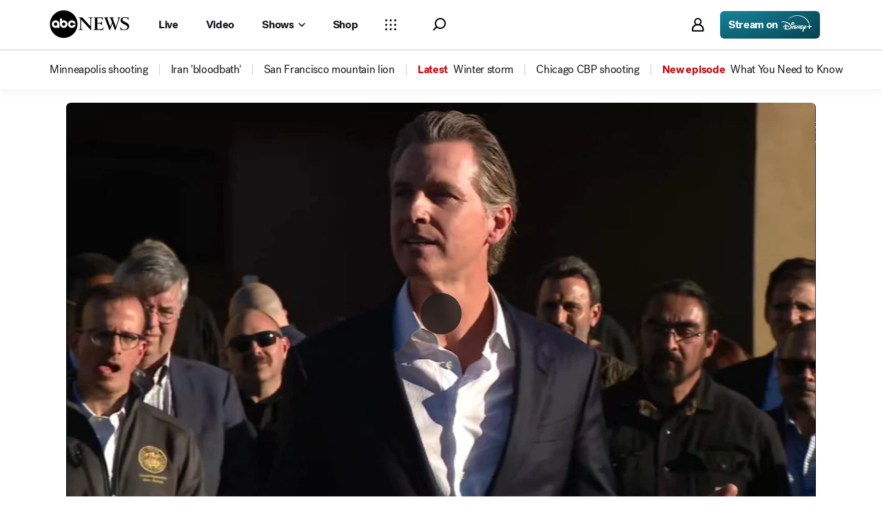

--- FILE ---
content_type: application/javascript
request_url: https://assets-cdn.abcnews.com/abcnews/3c1f91256c94-release-01-20-2026.4/client/abcnews/1647-18d9b481.js
body_size: 21445
content:
(self.webpackChunkabcnews=self.webpackChunkabcnews||[]).push([[1647],{6635:function(e,a,t){var s=t(85893);let i=t(67294),l=t(45697),n=t(35161),r=t(50239),o=r.emptyAry,c=r.emptyObj,d=t(28535),p=t(35327),{usePopover:_}=t(95507),h=t(75125),m=t(11593),u=t(61441),g=u.electionsClickEvent,x=t(7770).getAnalyticsRaceDetails,T=u.STANDARD_LINK_ATTRS,v=t(55118)(h,T),y=t(75182),N=t(74195),j=m.DEFAULT_YEAR;function R(e){let{race:a,year:t,source:l}=e;const[n,r]=i.useState(),[o,d]=i.useState(!1),{Popover:p,popoverProps:h}=_({placement:"bottom-start",referenceEl:n,open:o,onOpenChange:d,showCloseButton:!1,offsetOpts:8,transitionOpts:{duration:250}}),{getReferenceProps:m}=h;let u=a.hasIncumbent,T=a.chamber,j=(a.state||c).abbreviation,R=x(null,j,null,T),f=g("KeyRacesTooltipClick",t,"KR","Tooltip",l,R);return s.jsxs(s.Fragment,{children:[s.jsx(v,{className:"ResultsTableInfo__Button",forwardedRef:r,ariaLabel:"Click for information about key races.",ariaHaspopup:!0,...m(),...f,children:s.jsx(y,{icon:N,ariaLabel:"Info",alt:"Info",className:"ResultsTableInfo__Icon"})}),s.jsx(p,{className:"ResultsTableInfo__PopoverWrapper",...h,children:s.jsx("div",{className:"ResultsTableInfo__Popover",children:s.jsx("div",{className:"ResultsTableInfo__PopoverText",children:u&&s.jsx("span",{"aria-label":"* denotes an Incumbent",children:"*Incumbent"})})})})]})}function f(e){let a=e||c,t=a.topics||o,i=a.keyRaces||c,l=a.dist,r=a.year||j,_=a.columns||o,h=i.lastUpdated,m=i.races||o,u=a.compact,g=a.windowWidth,x=a.type,T=a.source,v=g<375||g>=1024&&g<1240,y=a.header||"Key Races",N=a.btnUrl||"",f=n(m,(function(e){let a=e||{},t=a.chamber,i=a.titleLink,l=(a.state||c).id,n=(a.district||c).code,o=a.subheading||"",p=[l,n].join("-");return s.jsxs("div",{className:"KeyRaces__Race",children:[s.jsx(R,{race:a,year:r,source:T}),s.jsx(d,{columns:_,compact:u,localityData:a,showLastUpdated:!0,showTitle:!0,titleLink:i,windowWidth:g,takeover:!0,type:x,btnUrl:N,pageSubType:"keyraces",initialExpanded:!1,useScrollbar:!1,subheading:o,showChevron:!0,hideIncumbent:!0,year:r,source:T,hideHeadshots:v})]},`state-${t}-${p}`)}));return s.jsxs("div",{className:"KeyRaces",children:[s.jsx(p,{lastUpdated:h,title:y,topics:t,dist:l,year:r}),s.jsx("div",{className:"KeyRaces__AllRaces",children:f})]})}t(35577),f.propTypes={compact:l.bool,header:l.string,keyRaces:l.object.isRequired,windowWidth:l.number},e.exports=f},29187:function(e,a,t){e.exports=t(6635)},54221:function(e,a,t){var s=t(85893);const i=t(67294),l=i.useState,n=i.useEffect,r=i.useRef,o=t(93967),c=t(35161),d=t(27361),p=t(50239),_=t(84967),h=p.emptyObj,m=p.emptyAry,u=p.strlc,g=t(69162),x=t(11815),T=t(51828),v=t(61441),y=t(13991),N=t(55118)(y,v.STANDARD_LINK_ATTRS),j=v.electionsClickEvent,R=t(11593).chambers,f=e=>{let{str:a="",type:t,idx:i,isSolo:l,widgetChamber:n}=e,r=t===R.HOUSE,c=t===R.SENATE,d=r&&0===i,p=c&&0===i,_=l||!1,h=o("RacesToWatch__DrawerItem--race",`RacesToWatch__DrawerItem--${t}Race`),m=d?`Dist. ${a}`:a,u=_?"":`Seat ${a}`,g=_?"Senate":p?`Senate Seats ${a}`:a,x=n===R.SENATE?u:g,T=`${d?"District":p?"Senate Seat":""} ${a}`;return s.jsxs("div",{className:h,"aria-label":T,children:[r&&m,c&&x,!r&&!c&&a,s.jsx("span",{children:", "})]})},b=e=>{let a=e.state||h,t=e.chamber||"all",i=e.stateName||"",o=e.electionsConfig||h,p=e.windowWidth||"",g=e.isVisible||!1,x=a.house||m,T=a.senate||m,v=a.races||m,y=d(a,"state.abbreviation")||"",b=c(x,((e,a)=>s.jsx(f,{widgetChamber:t,type:R.HOUSE,str:e,idx:a},`hRace-${a}`)))||m,w=1===T.length,S=[...b,...c(T,((e,a)=>s.jsx(f,{widgetChamber:t,type:R.SENATE,str:e,idx:a,isSolo:w},`sRace-${a}`)))||m,...c(v,((e,a)=>{let i=e.type,l=e.type;return i===R.ELECTORAL&&(l="President"),t!==R.GOVERNOR&&t!==R.ELECTORAL&&t!==R.SENATE||(l=""),s.jsx(f,{widgetChamber:t,type:i,str:l},`${e.type}Race-${a}`)}))||m],E=`${((o.stateResults||h)[u(y)]||h).link}#${u("electoral"===t?"presidential":t)}`,P=e.source,C=e.year,L=j("RacesToWatch_DrawerClick",C,"RP_To",y,P,`:::${t}`),W=`View ${i} Race Results`;const A=r(),[D,I]=l(0);return n((()=>{let e=A.current,a=_.qsa(".RacesToWatch__DrawerItem--race",!1,e),t=0;c(a,(e=>{e.offsetTop>0?(e.classList.add("RacesToWatch__DrawerItem--hiddenRace"),e.classList.remove("RacesToWatch__DrawerItem--shownRace"),t++):(e.classList.add("RacesToWatch__DrawerItem--shownRace"),e.classList.remove("RacesToWatch__DrawerItem--hiddenRace"))})),I(t)}),[v.length,p,g]),s.jsxs(N,{"aria-label":W,"aria-hidden":!g,className:"RacesToWatch__DrawerItem",href:E,...L,target:"_blank",tabIndex:g?0:-1,children:[s.jsx("div",{className:"RacesToWatch__DrawerItem--statename",children:i}),s.jsxs("div",{className:"RacesToWatch__DrawerItem--races",ref:A,children:[S,D>0&&s.jsxs("div",{className:"RacesToWatch__DrawerItem--overflow",children:["+",D," more"]})]})]})};e.exports=e=>{const[a,t]=l(!1),[i,n]=l(!1);let d=e||h,p=d.pendingRaces||m,_=d.windowWidth||0,u=d.chamber||"all",v=d.electionsConfig||h,y=p.raceCount||0,N=1==y?"race":"races",j=p.pendingStates||m,R=c(j,((e,t)=>{if(e)return s.jsx(b,{chamber:u,state:p.pendingRaces[e],stateName:e,windowWidth:_,isVisible:a,electionsConfig:v},`${e}Races-${t}`)})),f=o("RacesToWatch__Drawer",{"RacesToWatch__Drawer--open":a,"RacesToWatch__Drawer--closed":!a,"RacesToWatch__Drawer--transitioning":i}),w=o("RacesToWatch__Dropdown",`RacesToWatch__Dropdown--${u}`);const S=r();return 0===y?null:s.jsxs("button",{className:f,onClick:()=>{n(!0),t(!a)},onTransitionEnd:()=>n(!1),"aria-label":"Toggle races not yet projected dropdown","aria-expanded":a,onBlur:e=>{let s=e.currentTarget,i=e.relatedTarget;s.contains(i)||(n(a),t(!1))},ref:S,children:[s.jsx(g,{icon:x}),s.jsxs("div",{className:"RacesToWatch__Text",children:[y," ",N," not yet projected"]}),s.jsx("div",{className:"RacesToWatch__Drawer--caret",children:s.jsx(g,{icon:T})}),s.jsx("div",{className:w,children:R})]})}},93083:function(e,a,t){var s=t(85893);t(67294);let i=t(93967),l=t(69572),n=t(28392),r=t(50239),o=r.emptyAry,c=r.emptyObj,d=r.noop,p=t(35327),_=t(54221),h=t(999),m=t(11593).STATE_ICONS,u=t(73529),g=t(61385),x=t(88050);function T(e){let a,t=e||c,n=t.getRef||d,r=t.electionsConfig||c,T=r.racesToWatch||c,v=t.racesToWatch||c,y=t.dist||null,N=t.year,j=T.headerLink,R=t.windowWidth,f=t.button||null,b=v.races||o,w=v.shortDisplayText,S=t.chamber||v.chamber,E=t.topics||o,P=v.lastUpdated,C=T.showPending,L=v.pending,W=C&&L,A=t.isWebview||!1,D=t.source,I="uew"===D,O=i("RacesToWatch__Content",{"RacesToWatch__Content--noBorder":W,"RacesToWatch__Content--webview":A}),U=[];"NationalMap"===D&&(j="");for(let e=0;e<b.length;e++){let a=b[e]||c,i=a.key||e,l=e+1,n=a.displayPollClosed;!n||I?n&&I||U.push(s.jsx(g,{paramChamber:S,electionsConfig:r,idx:l,race:a,year:N,getTrackingProps:t.getTrackingProps,windowWidth:R,source:D},i)):U.push(s.jsx(x,{race:a},i))}return!I&&W&&(a=s.jsx(_,{pendingRaces:L,windowWidth:R,chamber:S,getTrackingProps:t.getTrackingProps,electionsConfig:r,source:D,year:N})),0===b.length?s.jsxs("div",{className:"RacesToWatch",children:[!I&&s.jsx(p,{title:w,lastUpdated:P,topics:E,dist:y,showLastUpdated:!0,link:j,linkIcon:u.arrowRight,year:N}),s.jsx("div",{className:"RacesToWatch--noContentWrapper",children:s.jsxs("div",{className:"RacesToWatch--noContent",children:["Awaiting Projections ",s.jsx("div",{className:"dot",children:"."}),s.jsx("div",{className:"dot",children:"."}),s.jsx("div",{className:"dot",children:"."})]})})]}):(I&&(U=l(U,2)),s.jsxs("div",{className:"RacesToWatch",children:[!I&&s.jsx(p,{title:w,lastUpdated:P,topics:E,dist:y,showLastUpdated:!0,link:j,linkIcon:u.arrowRight,year:N}),a,s.jsx("ul",{className:O,ref:n,children:U}),s.jsx("div",{className:"RacesToWatch__ButtonWrapper",children:f}),s.jsx(h,{delayedStart:"off",svgURL:[m]})]}))}t(63899),e.exports={_RacesToWatch:T,RacesToWatch:n(T)}},83980:function(e,a,t){e.exports=t(93083)},61385:function(e,a,t){var s=t(85893);t(67294);let i=t(93967),l=t(50239),n=l.strlc,r=t(11593),o=t(61441),c=r.DEMOCRATS,d=r.REPUBLICANS,p=r.SEVERITY,_=t(68554),h=t(84482),m=t(13991),u=t(55118)(m,o.STANDARD_LINK_ATTRS),g=t(67970),x=o.electionsClickEvent,T=l.emptyObj,v=l.emptyAry;function y(e){let a=e.candidate||T,t=e.windowWidth||0,l=a.displayName||"",n=t<=375?a.shortDisplayName:a.displayName||"",r=a.party===c?"D":a.party===d?"R":"O",o=i("RacesToWatch__PartyDenomination",{"RacesToWatch__PartyDenomination--democrats":a.party===c,"RacesToWatch__PartyDenomination--republicans":a.party===d,"RacesToWatch__PartyDenomination--others":a.party!==c&&a.party!==d});return s.jsxs("div",{className:"RacesToWatch__Candidate",children:[s.jsx("div",{className:"RacesToWatch__RaceText",children:s.jsx("div",{className:"RaceData__Candidate RaceData__Candidate--left","aria-label":l,children:n})}),"•",s.jsx("div",{className:o,"aria-label":a.party,children:r})]})}e.exports=function(e){let a,t=e||T,l=t.electionsConfig||T,r=t.race||T,o=t.windowWidth,m=t.year,N=t.source,j=r.chamber,R=r.lastUpdated||T,f=r.severity,b=f===p.RUNOFF,w=r.state||T,S=r.stateDisplayText,E=r.stateDescriptor||"",P=r.winningParty,C=r.key,L=t.idx,W=w.abbreviation,A=w.displayName||W||"",D=r.candidates||v,I=D.find((e=>e.winner))||T,O=`${((l.stateResults||T)[n(W)]||T).link}#${n("electoral"===j?"presidential":j)}`,U=x("RacesToWatch_RaceClick",m,"RP_To",W,N,`:::${j}`),k=i("RacesToWatch__Race",{"RacesToWatch__Race--win":f===p.WIN,"RacesToWatch__Race--gain":f===p.GAIN,"RacesToWatch__Race--lead":f===p.LEAD,"RacesToWatch__Race--republicans":P===d,"RacesToWatch__Race--democrats":P===c,"RacesToWatch__Race--others":P!==d&&P!==c,"RacesToWatch__Race--runoff":b}),M=E.replace("Dist.","District")||"",$=`View ${A} State Results`,B=[s.jsx(y,{windowWidth:o,candidate:I})],F=b?s.jsx(g,{}):"Projected Winner",V=`${C}_Info_${L}`;return b&&(B=[],D.map((e=>{e.runoff&&B.push(s.jsx(y,{windowWidth:o,candidate:e}))}))),W&&(a=s.jsx(h,{alt:A,"aria-label":A,className:"RacesToWatch__Icon",viewBox:"4 0 30 30",icon:`state-${W}`})),s.jsx("li",{children:s.jsx(u,{"aria-label":$,href:O,...U,target:"_blank","aria-describedby":V,children:s.jsxs("div",{id:V,className:k,children:[s.jsxs("div",{className:"RacesToWatch__Left",children:[b&&s.jsx(g,{}),s.jsx("div",{className:"RacesToWatch__IconWrapper",children:a}),s.jsxs("div",{className:"RacesToWatch__RaceDetails",children:[s.jsx("div",{className:"RacesToWatch__RaceDetails--statename","aria-label":A,children:S}),s.jsx("div",{className:"RacesToWatch__RaceDetails--descriptor","aria-label":M,children:E})]})]}),s.jsx("div",{className:"RacesToWatch__Divider"}),s.jsxs("div",{className:"RacesToWatch__Right",children:[s.jsx("div",{className:"RacesToWatch__Type",children:F}),s.jsx("div",{className:"RacesToWatch__RaceData",children:B}),s.jsx("div",{className:"RacesToWatch__TimeLink",children:s.jsx(_,{baseClass:"RacesToWatch__Time",className:"RacesToWatch__Time",dateTime:R})})]})]})})})}},88050:function(e,a,t){var s=t(85893);t(67294);let i=t(50239).emptyObj,l=t(68554),n=t(75182),r=t(84552);e.exports=function(e){let a=(e||i).race||i,t=a.displayText,o=a.displayValue,c=a.lastUpdated||i;return s.jsxs("li",{className:"RacesToWatch__Race RacesToWatch__Race--pollClosed",children:[s.jsxs("div",{className:"RacesToWatch__Left",children:[s.jsx("div",{className:"RacesToWatch__IconWrapper RacesToWatch__IconWrapper--check",children:s.jsx(n,{className:"RacesToWatch__Icon RacesToWatch__Icon--check",icon:r,"aria-hidden":!0})}),s.jsx("span",{className:"RacesToWatch__CloseTime",children:o})]}),s.jsx("div",{className:"RacesToWatch__Divider"}),s.jsxs("div",{className:"RacesToWatch__Right",children:[s.jsx("div",{className:"RacesToWatch__Type",children:"Polls Closed"}),s.jsx("span",{className:"RacesToWatch__RaceData",children:s.jsx("span",{className:"RacesToWatch__RaceText",children:t})}),s.jsx("div",{className:"RacesToWatch__TimeLink",children:s.jsx(l,{baseClass:"RacesToWatch__Time",className:"RacesToWatch__Time",dateTime:c})})]})]})}},88343:function(e,a,t){var s=t(85893),i=(t(67294),t(50239)),l=t(93967),n=t(35161),r=t(43574),o=t(13991),c=t(55118),d=t(80067).TAG_ATTRIBUTES,p=c(o,[d.CTA_TAG,d.TRACK_TAG]),_=c(r,[d.CTA_TAG,d.TRACK_TAG]),h=t(22674).getGenericLinkTracking,m=i.emptyObj;e.exports=function(e){let a=e||m,t=a.options||m,i=a.activeOption,r=n(t,(function(e,a){let t=l("ResultsNavigation__MobileDropdownItem",{"ResultsNavigation__MobileDropdownItem--active":e===i}),n=e.dataAttr,r=e.title||"",o=e.url,c=!o&&e.onClick,d=h(r)||m,u=o?p:_;return s.jsx("li",{className:t,children:s.jsx(u,{className:"MobileDropdownItem__Button","data-option":n,href:o,onClick:c,...d,children:r})},`resultsnav_${a}`)}));return s.jsx("ul",{className:"ResultsNavigation__MobileDropdown",children:r})}},45937:function(e,a,t){var s,i=t(85893),l=(t(67294),t(3896)),n=t(93967),r=t(50239),o=t(35161),c=t(30998),d=t(63105),p=t(13991),_=t(88343),h=t(64521),m=t(86921),u=t(43574),g=t(11593).DEFAULT_YEAR,x=t(55118),T=t(80067).TAG_ATTRIBUTES,v=x(p,[T.CTA_TAG,T.TRACK_TAG]),y=t(22674).getGenericLinkTracking,N=t(79903).buildUrl,j=r.cstr,R=r.emptyObj,f=r.emptyAry,b=r.first,w=r.last,S=r.TRUE,E=r.FALSE,P=w((new(t(23249))).MOBILE),C="Toggle Election Results Dropdown";t(95004),s=l({displayName:"ResultsNavigation",render:function(){let e,a,t,s,l,r,p=this,x=p&&p.props||R,T=p&&p.state||R,w=T.expanded||E,L=T.statesExpanded||E,W=p.openSelector,A=p.clickMobileDropdown,D=x.options||f,I=D,O=x.activeOption||b(D),U=x.windowWidth<=P,k=x.year||g,M=x.queryString,$=x.electionsConfig||R,B=$.showStatesDropdown,F=$.stateResults||R,V=$.hidePresidentialTab||E,G=x.isWidget||E,H=n("ResultsNavigation",x.className);if(V){let e;e=d(D,(function(e){return"President"!==e.title})),I=e}return e=c(I,(function(e){return e.chamber===O})),a=I[e]||R,t=L?"States":a.title||"",l=o(I,(function(e){var a=e.title,t=e.chamber,s={title:a};return t&&(s.url=G===S?`?${M}&chamber=${t}`:N("nationalMap",{":chamber":t,":year":k},M)),s})),U?(B&&l.push({onClick:p.clickMobileStateTab,title:"States"}),r=i.jsx("div",{className:"ResultsNavigation__MobileTabs",children:i.jsx("div",{className:"ResultsNavigation__IconWrapper",children:i.jsxs(u,{className:"ResultsNavigation__Button ResultsNavigation__Button--mobilePicker",onClick:W,title:C,"aria-label":C,"aria-expanded":w,"aria-haspopup":S,unStyled:!0,children:[i.jsx(m,{icon:"caret__down",className:"ResultsNavigation__ActiveIcon","aria-hidden":S}),i.jsx("span",{className:"ResultsNavigation__ActiveLabel",children:t})]})})}),w&&(s=i.jsx(_,{options:l,activeOption:O,onClick:A}))):r=i.jsxs("div",{className:"ResultsNavigation__Tabs",children:[i.jsx("ul",{className:"ResultsNavigation__AllTabs",children:o(l,(function(a,t){let s=a||R,l=n("ResultsNavigation__Tab",{"ResultsNavigation__Tab--active":t===e}),r=t===e,o=y(s.title)||R;return i.jsx("li",{className:l,children:i.jsx(v,{role:"tab","aria-selected":j(r),href:s.url,...o,children:s.title})},s.title)}))}),B&&i.jsx(h,{isOpen:L,states:F,usePanel:S,togglePanel:p.toggleStatesDropdown,year:k})]}),i.jsxs("div",{className:H,children:[i.jsx("div",{className:"ResultsNavigation__Wrapper",children:r}),s,U&&L&&i.jsx(h,{states:F,usePanel:E,year:k})]})},getInitialState:function(){return{expanded:E,isMounted:E,statesExpanded:E}},componentDidMount:function(){this.setState({isMounted:!0})},openSelector:function(){var e=this&&this.state||R,a=e.statesExpanded?E:!e.expanded||E;this.setState({expanded:a,statesExpanded:E})},clickMobileStateTab:function(e){this.setState({expanded:E,statesExpanded:S})},toggleStatesDropdown:function(e){(this.state||R).statesExpanded!==e&&this.setState({statesExpanded:e})}}),e.exports={ResultNavigation:s,_ResultNavigation:s}},64521:function(e,a,t){var s=t(85893);let i=t(67294),l=t(93967),n=t(3896),r=t(41609),o=t(35161),c=t(75472),d=t(95913),p=d.Accordion,_=d.Panel,h=t(43574),m=t(86921),u=t(999),g=t(13991),x=t(80067).TAG_ATTRIBUTES,T=t(55118),v=T(g,[x.CTA_TAG,x.TRACK_TAG]),y=T(h,[x.CTA_TAG,x.TRACK_TAG]),N=t(22674).getGenericLinkTracking,j=t(50239),R=j.emptyObj,f=j.noop,b=j.struc,w=t(84967),S=t(11593),E=S.STATE_ICONS,P=S.DEFAULT_YEAR,C=S.getConfigParams,L=S.configKeys.general,W=t(32613);function A(e){let a=e||R,t=a.abbrev,i=a.displayName,l=a.link,n=N(i,!0)||R;return s.jsx("li",{className:"StatesDropdown__State",children:s.jsxs(v,{to:l,role:"menuitem",target:"_top",...n,children:[s.jsx(m,{"aria-hidden":!0,className:"StatesDropdown__StateIcon",icon:`state-${b(t)}`}),i]})},`state_${t}`)}e.exports=n({displayName:"StatesDropdown",render:function(){let e,a,t=this,n=t.props||R,r=n.className,d=n.isOpen||!1,h=n.usePanel,m=(t.state||R).states||R,g=s.jsx(u,{svgURL:E});return m=c(m,"displayName","asc"),a=s.jsx("div",{className:"StatesDropdown__States",children:s.jsx("ul",{className:"StatesDropdown__StateContent",role:"menu",children:o(m,A)})}),h?(e=i.Children.toArray(s.jsx(_,{header:t.columnHeader,defaultOpen:d,children:a},0)),s.jsxs(i.Fragment,{children:[s.jsx(p,{className:l("StatesDropdown",r),children:e}),g]})):s.jsxs(i.Fragment,{children:[a,g]})},fetchStates:function(){let e,a,t=this,s=t.state||R,i=(t.props||R).year||P,l=s.states||R,n=(w.loc().params||R)._apiEnv||"prod";if(r(l))return e=C(L,n,i),a=e.id,W.distroconfig.getData("configuration",{id:a,platform:"web",brand:"abcn"},{apiEnv:n}).then((function(e){let a,s,i,l,n,r,o=e&&e.status;if(o>400)return l=e&&e.url,s=e&&e.config,i=`HTTP request failed with status code ${o}: ${l}`,a=new Error(i),a.url=l,a.config=s,a.status=o,a.httpError=!0,Promise.reject(a);n=e.data||R,r=n.stateResults,r&&t.setState({states:r})}))},columnHeader:function(e){let a=(this.props||R).togglePanel||f,t=N("States")||R,i=e?"caret__02_up":"caret__02_down";return a(e),s.jsxs(y,{...t,className:"StatesDropdown__Header","aria-expanded":e,"aria-haspopup":!0,unStyled:!0,children:[s.jsx("span",{className:"StatesDropdown__HeaderText",children:"States"}),s.jsx("span",{className:"StatesDropdown__HeaderIcon",children:s.jsx(m,{"aria-hidden":!0,icon:i})})]})},componentDidMount:function(){this.fetchStates()},getInitialState:function(){return{states:(this.props||R).states||R}}})},1888:function(e,a,t){e.exports=t(45937).ResultNavigation},84023:function(e,a,t){var s=t(85893);const i=t(11754),l=t(86919),n=t(50239),r=t(93967),o=t(7770).widgetTimestamp,c=n.emptyObj,d=n.cbool,p=t(27361),_=t(11593),h=_.TOPICS_PATH,m=_.chambers.ELECTORAL;e.exports=e=>{let a=e||c,t=a.chamber,n=(a.balanceOfPower||c).balanceOfPower||c,_=n.electionsConfig||c,u=d(_.excludeIndependentCount)||!1,g=p(a,"viewport.width"),x=p(n,h,[]),T=n[t]||c,v=T.candidates||c,y=T.winningParty||null,N=y&&T.header||"",j=T.lastUpdated||c,R=o(j.value),f=T.parties||c,b=T.needed||c,w=T.rawReporting,S=_.bopHideSeatsGainLoss||c,E=_.bopHideSeatsAvailable||c,P=d(S[t])||!1,C=d(E[t])||!1,L=w&&`Expected vote reporting: ${w}`||"",W=T.votes||c,A=T.type===m?"electoral votes":"seats",D=r("BalanceOfPowerContainer--last_item");return s.jsx("div",{className:"BalanceOfPower",children:s.jsx(i,{component:l,isUniversalWidget:!0,className:D,candidates:v,header:null,result:N,winningParty:y,addendum:L,parties:f,excludeIndependentCount:u,votes:W,needed:b,windowWidth:g,topics:x,type:t,showAutoUpdate:!1,widgetView:!0,lastUpdated:R,quantifier:A,showSeats:"electoral"!==t,hideGainLoss:P,hideSeatsAvailable:C,source:"uew",showReportingBelow:!0})})}},54725:function(e,a,t){e.exports=t(84023)},47230:function(e,a,t){var s=t(85893);const i=t(67294),l=i.useState,n=i.useEffect,r=t(93967),o=t(50582),c=t(7770),d=c.getHeadshotUrl,p=c.verifyLinkNeeded,_=t(99566),h=c.getStoryIdFromLink,m=t(13991),u=t(50239),g=u.emptyObj,x=u.emptyAry,T=t(11593).DEMOCRATS,v=t(69162),y=t(84552),N=t(61441),j=N.STANDARD_LINK_ATTRS,R=N.electionsClickEvent,f=t(55118)(m,j),b=["republicans","democrats"];t(93512);const w=e=>{let{candidate:a,party:t,link:i,year:l,pageSource:n}=e,c=a.id,m=a.displayName||"",u=a.lastName||"",g=a.delegates||0,x=a.isWinner||!1,T=p(i),N=d(c,"lg"),j=s.jsx(_,{party:t}),b=a.dropped||!1,w=r("CandidateRow",{"CandidateRow--dropped":b}),S=s.jsx(o,{className:"CalendarTable__headshot",src:N,size:"xs",useLazy:!1,fallback:j}),E=h(i),P=R("UPWDelegateNumClick",l,"UPW_To",`Article:${E}`,n,":::");return s.jsxs("li",{className:w,"aria-label":`${m} ${g} delegates`,children:[s.jsxs("div",{className:"CandidateRow__Left",children:[s.jsx("div",{className:"CandidateRow__HeadshotWrapper","aria-label":`headshot of ${m}`,children:S}),s.jsx("div",{className:"CandidateRow__Name","aria-label":m,children:u}),x&&s.jsx(v,{className:`CandidateRow__Icon CandidateRow__Icon--${t}`,icon:y})]}),s.jsx("div",{className:"CandidateRow__Right",children:T?s.jsx(f,{target:"_top",className:`CandidateRow__Delegates CandidateRow__Delegates--${t}`,to:i,...P,"aria-label":"View Full Delegate Tracker",children:s.jsx("div",{className:`CandidateRow__Delegates CandidateRow__Delegates--${t}`,"aria-label":`${g} delegates`,children:g})}):s.jsx("div",{className:`CandidateRow__Delegates CandidateRow__Delegates--${t}`,"aria-label":`${g} delegates`,children:g})})]})};e.exports=e=>{let a,t=e||g,i=t.partyOrder||b,o=t.headingURL,c=t.year,d=t.pageSource,p=[];const[_,h]=l([]);return n((()=>{let e=[];i.forEach((a=>{((t[a]||g).candidates||x).length>0&&e.push(a)})),h(e)}),[t,i]),a=r("UPWDelegateTracker",{"UPWDelegateTracker--single":1===_.length}),i.forEach((e=>{let a=t[e]||g,i=a.candidates||x,l=(a.delegatesToWin||"").toLocaleString()||"",n=`UPWDelegateTracker__Table UPWDelegateTracker__Table--${e}`,r=e===T?"Democrat":"Republican",h=s.jsx("h4",{className:"UPWDelegateTracker__Table--colLabel",children:r}),m=[];i.forEach((a=>{m.push(s.jsx(w,{candidate:a,party:e,link:o,year:c,pageSource:d},`${e}-${a.displayName}`))})),_.includes(e)&&p.push(s.jsxs("div",{className:n,children:[h,s.jsx("ol",{className:"UPWDelegateTracker__List",children:m}),s.jsxs("div",{className:"UPWDelegateTracker__DelegatesToWin",children:[s.jsx("span",{className:"visually-hidden",children:"Candidates need"})," ",l," ",s.jsx("span",{className:"visually-hidden",children:"delegates"})," to win"]})]},`UPWDelegateTracker--${e}`))})),s.jsx("div",{className:a,"aria-live":"polite",children:p})}},42296:function(e,a,t){e.exports=t(47230)},48989:function(e,a,t){var s=t(67294),i=t(85893);const l=t(67294),n=l.useState,r=l.useEffect,o=t(93967),c=t(50239),d=t(5902),p=c.emptyObj,_=c.emptyAry,h=t(69650),m=t(62014),u=t(5936),g=t(75182),x=t(94765),T=t(84552),v=t(74691);t(20483);const y=e=>{let a,{pollsClosed:t}=e;return a=t?i.jsxs(i.Fragment,{children:["Polls Closed ",i.jsx(g,{icon:T,ariaLabel:"",className:"ElectionsToday__Status--closed"})]}):i.jsxs(i.Fragment,{children:["Polls Open ",i.jsx(g,{icon:x,ariaLabel:"",className:"ElectionsToday__Status--open"})]}),i.jsx("div",{className:"ElectionsToday__Status",children:a})},N=e=>{let a=e||p,t=a.states||_,s=a.timestamp||"",l=a.setPollIsClosed||c.noop,n=a.slideIdx,o=a.lastUpdated,h=[];return r((()=>{((e,a,t)=>{new Date(e)<new Date(a)&&t((e=>{d.emit("UNIVERSAL_SOME_POLLS_CLOSED");const a=[...e];return a[n]=!0,a}))})(s,o,l)}),[o]),t.forEach((e=>h.push(i.jsx("li",{className:"ElectionsToday__State","aria-label":e.displayName,children:i.jsx("span",{"aria-hidden":"true",children:e.abbreviation})},`${s}-${e.displayName}`)))),i.jsx("ul",{className:"ElectionsToday__Body",children:h})};e.exports=e=>{let a,t,l=e||p,c=l.pollTimes||_,d=l.lastUpdatedTimestamp,g=[],x=[];const[T,j]=n(0),[R,f]=n(0),[b,w]=n([]);c.forEach(((e,a)=>{var t;g.push(i.jsx(m,{className:"ElectionsToday__CarouselSlide",removeTabIndex:!0,children:s.createElement(N,{...e,key:`StateList-${a}`,slideIdx:a,setPollIsClosed:w,lastUpdated:d})},`CarouselSlide-${a}`)),x.push((t=e.timestamp,Intl.DateTimeFormat("en-US",{hour:"numeric",minute:"2-digit",timeZoneName:"short"}).format(new Date(t)))),b.push(e.pollStatus)})),a=o("ElectionsToday__CarouselArrow ElectionsToday__CarouselArrow--left",{"ElectionsToday__CarouselArrow--hidden":0===T}),t=o("ElectionsToday__CarouselArrow ElectionsToday__CarouselArrow--right",{"ElectionsToday__CarouselArrow--hidden":T===g.length-1});const S=e=>{e=v(e,0,g.length-1),j(e)};return r((()=>{S(0)}),[]),r((()=>{f(R+1)}),[b]),i.jsxs(i.Fragment,{children:[i.jsx(y,{pollsClosed:b[T]},`pollStatus-${R}`),i.jsxs("div",{className:"ElectionsToday__Header",children:[i.jsx(u,{className:a,ariaLabel:"Previous Voting End time",direction:"left",onClick:()=>{S(T-1)},size:"s",disabled:0===T}),i.jsx("div",{className:"ElectionsToday__HeaderText",children:x[T]}),i.jsx(u,{className:t,ariaLabel:"Next Voting End time",direction:"right",onClick:()=>{S(T+1)},size:"s",disabled:T===g.length-1})]}),i.jsx(h,{className:"ElectionsToday__Carousel",slidesPerView:1,customStylesArrowLeft:{visibility:"hidden"},customStylesArrowRight:{visibility:"hidden"},gestures:!1,cursor:T,gutter:0,children:g})]})}},55117:function(e,a,t){e.exports=t(48989)},81776:function(e,a,t){var s=t(85893);const i=t(65054),l=t(50239).emptyObj;t(21162),e.exports=e=>{let a=e||l,t=a.basemap,n=a.year,r=a.interactiveMap||l;return s.jsx("div",{className:"InteractiveMap",children:s.jsx(i,{isUniversalWidget:!0,basemap:t,interactiveMapData:r,year:n})})}},5931:function(e,a,t){e.exports=t(81776)},44921:function(e,a,t){var s=t(85893);const i=t(67294).useEffect,l=t(48305),n=t(11593).MAP_VISIBLE_REDRAW,r=t(50239),o=t(5902),c=t(21800),d=r.emptyObj;e.exports=e=>{let a=e||d,t=a.year,r=c({},a.nationalMap);return i((()=>{o.emit(n)}),[r]),s.jsx("div",{className:"NationalMap","aria-live":"polite",children:s.jsx(l,{universalWidget:!0,nationalMap:r,year:t,source:"UEW"})})}},675:function(e,a,t){e.exports=t(44921)},26839:function(e,a,t){var s=t(85893);const{getStoryIdFromLink:i,verifyLinkNeeded:l,determinePageSource:n}=t(7770);t(67294);var r=t(50239).emptyObj,o=t(11593),c=t(13991),d=t(73468),p=t(68066),_=t(42296),h=t(4514),m=t(51564),u=t(54725),g=t(675),x=t(5931),T=t(55117),v=t(97158),y=t(69162),N=t(44645),j=o.UNIVERSAL_WIDGET_KEYS,R=j.RECENT_POLLS,f=j.TODAY_POLLS,b=j.DELEGATE_TRACKER,w=j.RECENT_NEWS,S=j.RECENT_NEWS_LIVEBLOG,E=j.BREAKING_NEWS_LIVEBLOG,P=j.RECENTLY_CALLED,C=j.RECENT_PROJECTIONS,L=j.BOP,W=j.NATIONAL_MAP,A=j.INTERACTIVE_MAP,D=j.ELECTIONS_TODAY,I={[R]:d,[f]:p,[b]:_,[w]:h,[S]:h,[E]:h,[P]:m,[C]:v,[L]:u,[W]:g,[A]:x,[D]:T},O=o.CURRENT_YEAR,U=t(61441),k=U.STANDARD_LINK_ATTRS,M=t(55118)(c,k),$=U.electionsClickEvent;t(89940),e.exports=function(e){var a=e,t=a.widgetData||r,o=a.widgetType||"",c=a.widgetProps||r,d=a.somePollsClosed||!1,p=a.windowWidth||0,_=a.isPrimaryNight||!1,h=a.useOTVLB||!1,m=a.lastUpdatedTimestamp,u=c.pageSource,g=t.headingURL||"/elections",x=a.titleOverride||t.headingAria||"",T=a.titleOverride||t.title||o,v="recentPolls"===o,j=i(g),R=n(g),f=$("UPWHeaderLinkClick",O,"UEW_To",j?`${R}:${j}`:R,u,":::"),b=I[o],w=l(g),S=s.jsxs("div",{className:"Primary__titleContainer",children:[s.jsxs("div",{className:"Primary__text",children:[T,v&&":"]}),!v&&s.jsx(y,{className:"icon__caret",icon:N})]})||null;return d&&v?null:d||o!==P?s.jsx("div",{className:"primaryBox",children:s.jsxs("div",{className:"Primary__container",children:[s.jsx("h3",{children:!v&&w?s.jsx(M,{target:"_top",to:g,...f,"aria-label":x,children:S}):S}),s.jsx("div",{className:"Primary__widgetContainer",children:s.jsx(b,{...t,...c,somePollsClosed:d,windowWidth:p,isPrimaryNight:_,useOTVLB:h,lastUpdatedTimestamp:m})})]})}):null}},90894:function(e,a,t){var s=t(85893);const i=t(67294),l=i.useEffect,n=i.useState,r=t(93967),o=t(23992).format,c=t(7770).widgetTimestamp,d=t(93469),p=t(9931),_=t(61441),h=_.STANDARD_LINK_ATTRS,m=_.electionsClickEvent,u=t(13991),g=t(55118)(u,h),x=t(69478),T=t(27361),v=t(50239),y=v.emptyObj,N=v.emptyAry,j=v.emptyStr;function R(e,a,t){return m("UPWLiveBlogEntryClick",a,"UEW_To",`LiveBlog:${t}`,"Article",":::")}t(68823),e.exports=e=>{const[a,t]=n(!0);let i=e||y,_=i.year,h=i.stories||N,u=i.isLiveblog||!1,v=i.liveBlog||y,f=i.useOTVLB||!1,b=v.headline||j,w=T(v,"liveBlogContents.entries")||N,S=i.pageSource,E=(v.liveBlogContents||y).id,P=r("RecentNews",{RecentNews__LiveBlog:u,RecentNews__Stories:!u,RecentNews__NoHeader:!a}),C=[];if(l((()=>{w.length&&w.slice(0,2).some((e=>e.headline==b))?t(!1):t(!0)}),[w,b]),u){let e=(v.lastUpdated||y).date||"",t=c(e),i=T(v,"liveBlogContents.isLive");C=s.jsxs(s.Fragment,{children:[a&&s.jsx(p,{showAutoUpdate:i,lastUpdated:t}),s.jsx(d,{content:{liveBlog:v},showLive:!1,compact:!0,hideButton:!0,headerContent:"",limit:2,seeAllTracking:m("UPWLiveBlogClick",_,"UEW_To",`LiveBlog:${E}`,S,":::"),getItemTracking:R,year:_,useOTVLB:f,isUniversalElectionWidget:!0})]})}else h.forEach((e=>{let a=e.title||j,t=e.date||j,i=t&&o(t,"ddd MMM D h:mm A")+" EST"||j,l=e.id||a,n=e.link||"",r=m("UPWRecentNewsClick",_,"UEW_To",`Article:${l}`,S,":::");C.push(s.jsxs(g,{target:"_top",to:n,...r,className:"RecentNews__Story",children:[s.jsx(x,{lineCount:2,children:s.jsx("div",{className:"RecentNews__Story--headline",children:a})}),s.jsx("div",{className:"RecentNews__Story--date",children:i})]},l))}));return s.jsx("div",{className:P,"aria-live":"polite",children:C})}},4514:function(e,a,t){e.exports=t(90894)},42748:function(e,a,t){var s=t(85893);t(67294);const i=t(91846),l=e=>{let{value:a,type:t}=e;return s.jsxs("div",{className:"countdown",children:[s.jsx("p",{children:a}),s.jsx("span",{children:t})]})},n=e=>{let{hours:a,minutes:t,seconds:i}=e;return s.jsxs("div",{className:"election-counter",role:"timer","aria-label":"Countdown to polls closing",children:[s.jsx(l,{value:a,type:"Hours",isDanger:!1}),s.jsx("p",{className:"colon","aria-hidden":"true",children:":"}),s.jsx(l,{value:t,type:"Minutes",isDanger:!1}),s.jsx("p",{className:"colon","aria-hidden":"true",children:":"}),s.jsx(l,{value:i,type:"Seconds",isDanger:!1})]})};e.exports=e=>{let{targetDate:a}=e;const[t,l,r]=i(a);return s.jsx(n,{hours:t,minutes:l,seconds:r})}},18781:function(e,a,t){var s=t(85893);const{getDateTimeEST:i}=t(7770),l=t(67294),n=l.useEffect,r=l.useMemo,o=t(50239),c=t(5902),d=t(42748),p=o.emptyObj;function _(e,a,t){!a&&e<i()&&(c.emit("UNIVERSAL_SOME_POLLS_CLOSED"),clearInterval(t))}t(75553),e.exports=e=>{let a,t=e||p,l=t.somePollsClosed||!1,o=t.pollsClose,c=r((()=>i(o)),[o]);return n((()=>{_(c,l,a)}),[c,l,a]),a=setInterval((()=>{_(c,l,a)}),1e3),s.jsx("div",{className:"RecentPolls__Wrapper",children:s.jsx(d,{targetDate:o})})}},73468:function(e,a,t){e.exports=t(18781)},28010:function(e,a,t){var s=t(85893);t(67294);const i=t(50239),l=i.emptyObj,n=i.emptyAry,r=t(11593).CURRENT_YEAR,o=t(83980).RacesToWatch,c=t(22674).getRacesToWatchTracking;e.exports=e=>{let a,t=e||l,i=t.year||r,d=t.windowWidth||0,p=t.electionsConfig||l,_=t.recentProjections||l;return a=((_.races||n).filter((e=>"polls-closed"!==e.chamber))||n).length?s.jsx(o,{compact:!0,electionsConfig:p,fullWidth:!0,isWebview:!1,isWidget:!1,racesToWatch:_,showLive:!1,getTrackingProps:c,windowWidth:d,year:i,source:"uew"}):s.jsxs("div",{className:"UPW__RecentProjections--noContent",children:["Awaiting Projections ",s.jsx("div",{className:"dot",children:"."}),s.jsx("div",{className:"dot",children:"."}),s.jsx("div",{className:"dot",children:"."})]}),s.jsx("div",{className:"UPW__RecentProjections",children:a})}},97158:function(e,a,t){e.exports=t(28010)},66702:function(e,a,t){var s=t(85893);t(67294);const i=t(50239),l=i.cstr,n=i.emptyObj,r=i.emptyAry,o=i.emptyStr,c=t(95392),d=t(7770),p=d.getHeadshotUrl,_=d.verifyLinkNeeded,h=t(99566),m=t(13991),u=t(61441),g=u.STANDARD_LINK_ATTRS,x=u.electionsClickEvent,T=t(55118)(m,g);t(30973);const v=e=>{let{candidate:a,state:t,isFirst:i}=e,n=a.id,r=a.displayName||o,d=l(a.delegatesWon)||o,_=a.party||o,m=p(n,"lg"),u=s.jsx(h,{party:_}),g=s.jsx(c,{className:"CalendarTable__headshot",src:m,size:"xs",useLazy:!1,fallback:u});return s.jsxs("tr",{className:"CandidateRow",children:[s.jsx("td",{scope:"row",className:"StateLink__Cell",children:t.content&&i?s.jsx("div",{className:"StateLink__Wrapper","aria-label":t.name,children:t.content}):s.jsx("div",{className:"visually-hidden",children:t.name})}),s.jsx("td",{scope:"row",children:s.jsxs("div",{className:"CandidateRow__Left",children:[s.jsx("div",{className:"CandidateRow__HeadshotWrapper",children:g}),s.jsx("div",{className:"CandidateRow__Name",children:r})]})}),s.jsx("td",{scope:"row",children:s.jsx("div",{className:"CandidateRow__Right",children:s.jsx("div",{className:`CandidateRow__Delegates CandidateRow__Delegates--${_}`,"aria-label":`${d} delegates`,children:s.jsx("span",{"aria-hidden":"true",children:d})})})})]})},y=e=>{let{race:a,year:t,pageSource:i}=e,l=a.state||o,n=a.stateLink||o,c=a.candidates||r,d=x("UPWTodayStateClick",t,"UPW_To","state",i,":::"),p={name:l,content:_(n)?s.jsx(T,{target:"_top",to:n,className:"RecentlyCalled__Labels--statename",...d,children:l}):s.jsx("div",{className:"RecentlyCalled__Labels--statename",children:l})},h=c.map(((e,a)=>s.jsx(v,{candidate:e,year:t,state:p,isFirst:0===a},e.id)))||r;return s.jsxs("table",{className:"RecentlyCalled__Race",children:[s.jsxs("tr",{className:"RecentlyCalled__Labels",children:[s.jsx("th",{scope:"col",children:s.jsx("span",{className:"visually-hidden",children:"State"})}),s.jsx("th",{scope:"col",children:s.jsx("span",{className:"visually-hidden",children:"Candidate"})}),s.jsx("th",{scope:"col",children:s.jsx("div",{className:"RecentlyCalled__Labels--delegates",children:"Delegates"})})]}),h]})};e.exports=e=>{let a=e||n,t=a.year,i=a.races||r,l=a.pageSource,o=i.map((e=>s.jsx(y,{race:e,year:t,pageSource:l},e.state)));return s.jsxs("div",{className:"RecentlyCalled","aria-live":"polite",children:[i.length>0&&o,0===i.length&&s.jsx("div",{className:"RecentlyCalled__Placeholder",children:"Pending Race Results"})]})}},51564:function(e,a,t){e.exports=t(66702)},32918:function(e,a,t){var s=t(85893);const i=t(67294),l=i.useState,n=i.useEffect,r=t(93967),o=t(50239),c=o.first,d=o.emptyObj,p=o.emptyAry,_=t(7770),h=_.getAnalyticsRaceDetails,m=_.getRaceType,u=_.verifyLinkNeeded,g=t(11593),x=g.DEMOCRATS,T=g.REPUBLICANS,v=t(13991),y=t(69162),N=t(52602),j=t(84552),R=t(74195),f=t(61441),b=f.STANDARD_LINK_ATTRS,w=f.electionsClickEvent,S=f.PARTY_MAP,E=t(55118)(v,b),P="https://assets-cdn.abcotvs.net/static/images/Election",C="Polls Open",L="Pending",W="Projected";t(62475);const A=e=>{let a,{race:t,raceLength:i,year:r,pageSource:o,partyFunc:d,status:_}=e,g=t.stateAbbrev,v=i>8?g:t.stateName,y=t.parties||p,N=t.link||"",j=t.date,R=m(t.raceName),f=y.length>1?"BOTH":S[c(y)],b=h(j,g,f,R),P=w("UPWTodayStateClick",r,"UPW_To",g,o,b);const[C,L]=l(!1);return n((()=>{L(u(N))}),[N]),a=[x,T].map((e=>d(e,y,t))),C?s.jsxs(s.Fragment,{children:[s.jsx("dt",{className:"TodayPolls__StateResult--name","aria-label":t.stateName,children:s.jsx(E,{target:"_blank",to:N,className:"TodayPolls__StateResult",...P,"aria-label":`${t.stateName} Race Results`,children:v},`${_}-${v}`)},`${_}-${v}-dt`),s.jsx("dd",{className:"TodayPolls__StateResult--parties",children:a},`${_}-${v}-dd`)]}):s.jsxs(s.Fragment,{children:[s.jsx("dt",{className:"TodayPolls__StateResult--name","aria-label":t.stateName,children:s.jsx("span",{className:"TodayPolls__StateResult",children:v})},`${_}-${v}-dt`),s.jsx("dd",{className:"TodayPolls__StateResult--parties",children:a},`${_}-${v}-dd`)]})},D=e=>{let{cols:a}=e;return[...Array(a)].map(((e,a)=>s.jsxs("div",{className:"TodayPolls__StateResult--columnLabel","aria-hidden":"true",children:[s.jsx("div",{children:"State"}),s.jsxs("div",{className:"TodayPolls__StateResult--parties",children:[s.jsx("div",{className:"TodayPolls__StateResult--party",children:"Dem"}),s.jsx("div",{className:"TodayPolls__StateResult--party",children:"Rep"})]})]},`labels-${a}`)))},I=e=>s.jsxs("div",{className:"TodayPolls__Legend","aria-hidden":"true",children:[s.jsxs("div",{className:"TodayPolls__Legend--key",children:[C,s.jsxs("div",{className:"TodayPolls__Legend--icons",children:[s.jsx("img",{src:`${P}/polls/polls_open_dem.svg`,height:"14",width:"14",alt:""}),s.jsx("img",{src:`${P}/polls/polls_open_rep.svg`,height:"14",width:"14",alt:""})]})]}),s.jsxs("div",{className:"TodayPolls__Legend--key",children:[L,s.jsxs("div",{className:"TodayPolls__Legend--icons",children:[s.jsx("img",{src:`${P}/polls/polls_uncalled_dem.svg`,height:"14",width:"14",alt:""}),s.jsx("img",{src:`${P}/polls/polls_uncalled_rep.svg`,height:"14",width:"14",alt:""})]})]}),s.jsxs("div",{className:"TodayPolls__Legend--key",children:[W,s.jsxs("div",{className:"TodayPolls__Legend--icons",children:[s.jsx(y,{className:"TodayPolls__Icon TodayPolls__Icon--democrats",icon:j,alt:""}),s.jsx(y,{className:"TodayPolls__Icon TodayPolls__Icon--republicans",icon:j,alt:""})]})]})]}),O=e=>s.jsx("div",{className:"TodayPolls__Tooltip",role:"tooltip",id:"TodayPollsIconLegend","aria-hidden":"true",children:s.jsxs("table",{children:[s.jsxs("tr",{children:[s.jsx("td",{scope:"col",children:s.jsx("div",{className:"visually-hidden",children:"Icon Descriptor"})}),s.jsx("td",{scope:"col",children:s.jsx("div",{className:"TodayPolls__Tooltip--demLabel","aria-label":"Democrats",children:s.jsx("span",{"aria-hidden":"true",children:"Dem"})})}),s.jsx("td",{scope:"col",children:s.jsx("div",{className:"TodayPolls__Tooltip--repLabel","aria-label":"Republicans",children:s.jsx("span",{"aria-hidden":"true",children:"Rep"})})})]}),s.jsxs("tr",{children:[s.jsx("td",{scope:"row",children:s.jsx("div",{className:"TodayPolls__Tooltip--text",children:C})}),s.jsx("td",{scope:"row",children:s.jsx("img",{src:`${P}/polls/polls_open_dem.svg`,height:"14",width:"14",alt:"Democrats Polls Open Icon - blue circle"})}),s.jsx("td",{scope:"row",children:s.jsx("img",{src:`${P}/polls/polls_open_rep.svg`,height:"14",width:"14",alt:"Republicans Polls Open Icon - red circle"})})]}),s.jsxs("tr",{children:[s.jsx("td",{scope:"row",children:s.jsx("div",{className:"TodayPolls__Tooltip--text",children:L})}),s.jsx("td",{scope:"row",children:s.jsx("img",{src:`${P}/polls/polls_uncalled_dem.svg`,height:"14",width:"14",alt:"Democrats Pending Icon - blue clock"})}),s.jsx("td",{scope:"row",children:s.jsx("img",{src:`${P}/polls/polls_uncalled_rep.svg`,height:"14",width:"14",alt:"Republicans Pending Icon - red clock"})})]}),s.jsxs("tr",{children:[s.jsx("td",{scope:"row",children:s.jsx("div",{className:"TodayPolls__Tooltip--text",children:W})}),s.jsx("td",{scope:"row",children:s.jsx(y,{className:"TodayPolls__Icon TodayPolls__Icon--democrats",icon:j,ariaLabel:"Democrats Projected Icon - blue checkmark"})}),s.jsx("td",{scope:"row",children:s.jsx(y,{className:"TodayPolls__Icon TodayPolls__Icon--republicans",icon:j,ariaLabel:"Republicans Projected Icon - red checkmark"})})]})]})});e.exports=e=>{let a=e||d,t=a.year,i=a.races||p,n=a.pageSource,o=a.somePollsClosed||!1,c=o?function(e,a,t){const i=(e,a,t)=>{if(a.includes(e)){let a=t[e]||d,i=a.pollIsClosed||new Date(a.pollsClose)<new Date,l=a.pollDataIn,n=e===x?"dem":"rep",r=s.jsx(y,{className:`TodayPolls__Icon TodayPolls__Icon--${e}`,icon:j,ariaLabel:`${e} race projected`});if(i){if(!l){let a=`${P}/polls/polls_uncalled_${n}.svg`,t=`${e} polls closed awaiting results`;r=s.jsx("img",{className:"TodayPolls__Icon",src:a,alt:t})}}else{let a=`${P}/polls/polls_open_${n}.svg`,t=`${e} polls still open`;r=s.jsx("img",{className:"TodayPolls__Icon",src:a,alt:t})}return s.jsx("div",{className:`TodayPolls__StateResult--party TodayPolls__StateResult--${n}`,children:r},e)}return s.jsx("div",{className:"TodayPolls__StateResult--party",children:s.jsx("div",{className:"placeholder"})},e)};return e.map((l=>s.jsx(A,{race:l,raceLength:e.length,year:a,pageSource:t,partyFunc:i,status:"post"})))}(i,t,n):function(e,a,t){const i=(e,a,t)=>{if(a.includes(e)){let a=e===x?"Democratic Race Today":"Republican Race Today",t=e===x?"dem":"rep",i=`${P}/party_icons/${t}_active_filled_lm.svg`;return s.jsx("div",{className:`TodayPolls__StateResult--party TodayPolls__StateResult--${t}`,children:s.jsx("img",{src:i,height:"12",width:"12",alt:a})},e)}return s.jsx("div",{className:"TodayPolls__StateResult--party",children:s.jsx("div",{className:"placeholder"})},e)};return e.map((l=>s.jsx(A,{race:l,raceLength:e.length,year:a,pageSource:t,partyFunc:i,status:"pre"})))}(i,t,n),_=o?6:8,h=i.length,m=o&&h<=_/2||1===h,u=!m&&h<=_,g=h>_,T=o&&(m||u),v=o&&g,f=r("TodayPolls__Wrapper",{"TodayPolls__Wrapper--fourCol":g,"TodayPolls__Wrapper--twoCol":u,"TodayPolls__Wrapper--oneCol":m,"TodayPolls__Wrapper--postResults":o,"TodayPolls__Wrapper--fiveRow":h>16}),b=r("TodayPolls__List",{"TodayPolls__List--fourCol":g,"TodayPolls__List--twoCol":u,"TodayPolls__List--oneCol":m,"TodayPolls__List--fiveRow":h>16});const[w,S]=l(!1);return s.jsxs(s.Fragment,{children:[s.jsxs("div",{className:f,children:[v&&s.jsx(N,{className:"TodayPolls__Tooltip--button","aria-describedby":"TodayPollsIconLegend",ariaLabel:"Toggle Icon Legend",onClick:()=>S(!w),onKeyDown:e=>function(e,a,t){"Enter"===e.key&&t(!a)}(e,w,S),"aria-hidden":"true",children:s.jsx(y,{icon:R})}),w&&s.jsx(O,{}),T&&s.jsx(D,{cols:m?1:2}),s.jsx("dl",{className:b,children:c})]}),T&&s.jsx(I,{})]})}},68066:function(e,a,t){e.exports=t(32918)},1647:function(e,a,t){var s=t(85893),i=t(67294),l=i.useState,n=i.useEffect,r=t(50239),o=t(21800),c=t(84967),d=t(5902),p=t(93967),_=r.emptyObj,h=r.strlc,m=r.first,u=r.last,g=t(35161),x=t(18029),T=t(26839),v=t(11593),y=t(61441),N=t(13991),j=t(55118)(N,y.STANDARD_LINK_ATTRS),R=t(43674),f=t(30150)(t(69650)),b=t(62014),w=t(52602),S=t(75182),E=t(10258),P=t(22175),C=t(25231),L=t(9931),W=C.LABELS.MOBILE,A=v.BANNER_SM_SRC,D=v.WIDGET_BANNER_SRCS,I=v.BANNER_ALT,O=v.UNIVERSAL_WIDGET_KEYS,U=O.RECENT_POLLS,k=O.TODAY_POLLS,M=O.DELEGATE_TRACKER,$=O.RECENT_NEWS,B=O.RECENT_NEWS_LIVEBLOG,F=O.RECENTLY_CALLED,V=O.RECENT_PROJECTIONS,G=O.BOP,H=O.ELECTIONS_TODAY,K=v.CURRENT_YEAR,Y=y.electionsClickEvent,q=t(7770).widgetTimestamp,z=t(79903).buildCanonical;t(22011),e.exports=C((e=>{const[a,t]=l(!1),[v,y]=l(null),[N,C]=l(null),[W,O]=l(!1),[X,J]=l([]),[Z,Q]=l(!0),[ee,ae]=l(!0);let te,se,ie,le,ne=e||_,re=ne.year||K,oe=ne.balanceOfPower||_,ce=oe.balanceOfPower||oe||_,de=ne.uewData||_,pe=ne.windowWidth||0,_e=(ne.navConfig||_).upw||_,he=ne.primaryParam||_e.isPrimaryNight,me=ne.pageSource,ue=ne.useOTVLB||!1,ge=_e.showUPW||he,xe=de.somePollsClosed||a||!1,Te=de.shouldOverrideModules||!1,ve=de.precloseOverrideModules||r.emptyAry,ye=de.postcloseOverrideModules||r.emptyAry,Ne=de.isOTV,je=he?xe?[k,F,M,$]:[U,k,M,$]:xe?[G,V,H,B]:[H,G,$,B],Re=de.lastUpdated||ce.lastUpdated||_,fe=q(Re.value),be=Y("UniversalElectionWidgetClick",re,"UniversalElectionWidget_To_Dashboard",null,me,":::"),we=p("UPW__CarouselOuter",{"UPW__CarouselOuter--centered":W}),Se=p("UPW__CarouselArrowContainer",{"UPW__CarouselArrowContainer--hidden":Z&&ee});le=Ne?"https://s.abcnews.com/assets/dtci/elections/images/dist_yvyv_2024.svg":"2022"==re?A:D[re],Te&&(je=xe?ye:ve);const Ee=i.useCallback((()=>{if(X&&v){let e=(X.item(0)||_).getBoundingClientRect().left,a=X.item(X.length-1).getBoundingClientRect().right,t=32;Q(!(e<=0)),a>=v.offsetWidth+t?ae(!1):ae(!0)}}),[v,X]);return n((()=>{let e=c.qsa(".UPW__Wrapper",!0),a=c.qsa(".UPW__CarouselInner",!0),s=c.qsa(".UPW__Submodule");e&&y(e),s&&J(s),a&&C(a),d.once("UNIVERSAL_SOME_POLLS_CLOSED",(()=>{t(!0)}))}),[]),n((()=>{if(N){let e=(N.getBoundingClientRect()||_).width||0;O(!(e>pe))}Ee()}),[pe,N,Ee]),n((()=>(N&&N.addEventListener("transitionend",Ee),()=>{N&&N.removeEventListener("transitionend",Ee)})),[N,Ee]),ge?(se=g(je,(function(e,a){let[t,i]=function(e){if(e.includes("-")){let[a,t]=e.split("-");return[a,t]}return[e,null]}(e),l=o({},de[t])||_,n=x(e),r="",c="",d={},p={},m="";if(i&&(p.chamber=i,m="electoral"==i?"presidential":i,r="National Election Results: "+m,l.headingURL=Ne?l.headingURL:z("nationalMap",{":chamber":i,":year":re},"",null)),e===U&&he){let e=l.isMultiState||!1,a=l.stateAbbrev||"",t=e?"usa":a;t&&(c=`https://s.abcnews.com/assets/dtci/elections/upw/lm/${h(t)}.svg`,d={background:`url(${c})`,backgroundSize:"cover"})}return p.year=re,p.pageSource=me,s.jsx(b,{className:"UPW__Submodule",style:d,"aria-label":n,removeTabIndex:!0,role:"group",roleDescription:"slide",children:s.jsx(T,{windowWidth:pe,widgetType:t,widgetData:l,somePollsClosed:xe,widgetProps:p,isPrimaryNight:he,titleOverride:r,useOTVLB:ue,lastUpdatedTimestamp:Re.value})},`UEWSlide-${t}`)})),ie=s.jsx(f,{className:"UPW__Wrapper",gutter:16,windowWidth:pe,classNameOuter:we,classNameChild:"UPW__CarouselInner",customStylesArrow:"UPW__DirectArrow",children:se}),te=s.jsx(L,{lastUpdated:fe,showAutoUpdate:!0}),s.jsx(s.Fragment,{children:s.jsxs("div",{className:"UniversalElectionWidget",children:[s.jsxs("div",{className:"UniversalElectionWidget__LogoContainer",children:[s.jsxs("div",{className:"UniversalElectionWidget__LogoWrapper",children:[s.jsx("h2",{children:s.jsx(j,{target:"_top",to:"/elections",...be,"aria-label":`View Elections Index Page: ${I}`,children:s.jsx(R,{className:"UniversalElectionWidget__Image",src:le,alt:I,onLoad:()=>d.emit("UPW_LOGO_LOADED"),ratio:"auto"})})}),s.jsx("div",{className:"UniversalElectionWidget__LastUpdated",children:te})]}),s.jsxs("div",{className:Se,children:[s.jsx(w,{className:"UPW__CarouselArrow UPW__CarouselArrow--left",onClick:()=>{let e=c.qsa(".UPW__DirectArrow");e&&m(e).click()},disabled:Z,ariaLabel:"Scroll carousel left",children:s.jsx(S,{icon:P})}),s.jsx(w,{className:"UPW__CarouselArrow UPW__CarouselArrow--right",onClick:()=>{let e=c.qsa(".UPW__DirectArrow");e&&u(e).click()},disabled:ee,ariaLabel:"Scroll carousel right",children:s.jsx(S,{icon:E})})]})]}),s.jsx("div",{className:"UniversalElectionWidget__container",children:ie})]})})):null}),{breakpoint:[W]})},60547:function(e,a,t){var s=t(85893);const i=t(67294),l=i.useState,n=i.useEffect,r=t(93967),o=t(50239).emptyObj;t(53297),e.exports=function(e){let a=e||o,t=a.alt||"Sample image of interactive electoral map",i=a.isDarkMode||!1,c=r("MapAnimation",a.className);const[d,p]=l(null);return n((()=>{let e=function(e){let a;return a=e?"https://s.abcnews.com/assets/dtci/elections/images/fantasymap-introanim_20240409_dm.gif":"https://s.abcnews.com/assets/dtci/elections/images/fantasymap-introanim_20240409.gif",a}(i);p(e)}),[i]),s.jsx("img",{className:c,src:d,alt:t})}},1077:function(e,a,t){e.exports=t(60547)},98597:function(e,a,t){var s=t(85893);t(67294);let i,l,n=t(3896),r=t(50239),o=t(93967),c=t(21800),d=t(98491),p=t(57043),_=t(95722),h=t(41507),m=t(20068),u=t(78451),g=t(29791),x=_.Map,T=_.DataLayers,v=_.ShapeLayer,y=_.CustomLayer,N=t(21284),j=r.shallowEq,R=r.emptyObj,f=r.emptyAry,b=u.MAX_SCALEABLE_WIDTH,w=u.MAX_SCALEABLE_HEIGHT,S=u.STATE_LABEL_POSITION_OVERRIDES,E=u.STATE_NEIGHBOR_OVERRIDES,P=u.MAP_US_PLACEHOLDER_URL,C=u.MAP_US_20M_URL;t(10),i=c({displayName:"StaticMap",setAllStaticLayers:function(){this.setBaseLayer(),this.setOutlineLayer()},getInitialState:function(){return{stateShapes:null,altStateShapes:null,baseLayer:null,outlineLayer:null}},componentDidMount:function(){let e=this;Promise.all([m(C),m(P)]).then((function(a){let t=a||f,s=d(t,0)||R,i=d(t,1)||R;e.setState({stateShapes:s.data,altStateShapes:i.data},(function(){e.setAllStaticLayers()}))}))},componentDidUpdate:function(e,a){let t=e||R,s=this.props||R,i=t.data,l=s.data,n=t.mapShapes,r=s.mapShapes;j(i,l)&&j(n,r)||this.setAllStaticLayers()},render:function(){let e=this.props||R,a=this.state||R,t=e.states,i=e.data&&e.data.results||R,l=p(a.baseLayer,[a.outlineLayer]),n=o(e.className,"FantasyMapComponent");return s.jsx(x,{className:n,id:e.id,model:h,maxWidth:b,maxHeight:w,centerOverrides:S,alt:e.alt,children:s.jsxs(T,{shapes:a.stateShapes,altShapes:a.altStateShapes,layerName:"us_20m",neighborOverrides:E,idKey:"GEOID",mainLayer:!0,autofit:!0,children:[s.jsx(v,{className:"FantasyMapComponent__Layer FantasyMapComponent__Layer--base",name:"base",drawData:l}),s.jsx(y,{children:s.jsx(N,{states:t,baseStates:i.states,baseDistricts:i.districts})})]})})}},g),l=n(i),e.exports=l},21284:function(e,a,t){var s=t(85893);t(67294);const i=t(50239),l=t(84967),n=t(3896),r=t(35161),o=t(93967),c=i.noop,d=l.view(),p=t(78451),_=p.SEVERITY,h=_.TOSSUP,m=_.WIN,u=_.LEAN,g=_.LIKELY,x=_.NO_PRED,T=p.NO_LABEL_STATES,v=t(23282).SEVERITY.GAIN,y=i.emptyObj,N=i.emptyAry;let j;j=n({displayName:"LabelLayer",render:function(){let e,a=this.props||y,t=a.states||y,i=a.shapes||y,l=a.model,n=a.scale||1,p=a.baseStates||y,_=a.changedStates||y,j=a.mapEnhanced||!1,R=a.noScale;return l?(e=r(t,(function(e,t){let r,f,b=e||y,w=(i[t]||y).center||N,S=l.getRenderedPosition(w)||N,E=2===S.length,P=b.shortDisplayName||"",C=(a.generateDisplayData||c)(b)||"",L=b.abbreviation,W=T[L]||!1,A=(_[t]||p[t]||y).severity||x,D=d.matchMedia&&d.matchMedia("(prefers-color-scheme: dark)").matches||!1,I="15"===t;if(!W)return r=o("FantasyMapComponent__Label",{"FantasyMapComponent__Label--white":!j&&(D?A===u||A===g||I:(A===m||A===v||A===h)&&!I),"FantasyMapComponent__Label--enhanced":j,"FantasyMapComponent__Label--noScale":R}),E?(f=I?{transform:`translate(${S[0]/1.25}px, ${S[1]}px) translate(-50%, -50%) scale(${n})`}:{transform:`translate(${S[0]}px, ${S[1]}px) translate(-50%, -50%) scale(${n})`},s.jsxs("div",{className:r,style:f,children:[s.jsx("div",{className:"FantasyMapComponent__Label--primary",children:P}),s.jsx("div",{className:"FantasyMapComponent__Label--secondary",children:C})]},t)):null})),s.jsx("div",{className:"FantasyMapComponent__Labels","aria-hidden":!0,children:e})):null}}),e.exports=j},17345:function(e,a,t){var s=t(85893);t(67294);const i=t(50239),l=t(28861),n=t(98597),r=t(11593),o=t(78451),c=r.MAX_ELECTORAL_VOTES,d=r.ELECTORAL_VOTES_TO_WIN,p=r.BOP_SOURCES,_=r.DEFAULT_YEAR,h=p.VOTE_SOURCE,m=o.SEVERITY_ORDER,u=i.emptyObj;e.exports=function(e){let a=e||u,t=a.districts||u,i=a.states||u,r=a.activeMap||u,o=a.year||_,p=a.alt||"",g=a.isDarkMode||!1,x=r.displayName||"",T=r.candidates||u,v=r.votes||u,y=r.parties||u,N=r.isHistorical||!1,j=r.logo||u,R="image"===j.type&&j.value,f=r&&r.lastUpdated,b=a.isUniversalWidget,w=R?s.jsx("img",{className:"BrandedPromo__Logo",src:R,alt:x}):null,S=f?s.jsxs("div",{className:"BrandedPromo__LastUpdated",children:["Updated: ",f]}):null;return s.jsx("div",{className:"BrandedPromo",children:s.jsxs("div",{className:"BrandedPromo__Wrapper",children:[s.jsxs("div",{className:"BrandedPromo__Brand",children:[!b&&w&&s.jsx("div",{className:"BrandedPromo__Logo",children:w}),s.jsxs("div",{className:"BrandedPromo__Details",children:[s.jsxs("div",{className:"BrandedPromo__Title",children:[b&&w&&s.jsx("div",{className:"BrandedPromo__Logo",children:w}),x]}),!b&&S,b&&s.jsx("p",{children:"Predict election night with expert data"})]})]}),!b&&s.jsx(l,{candidates:T,parties:y,votes:v,total:c,resultsOrder:m,calloutText:`${d} to win`,usePartyLogo:N,source:h,year:o,isPromo:!0,isMobile:!0}),s.jsx("div",{className:"BrandedPromo__MapContainer",children:s.jsx(n,{alt:p,className:"BrandedPromo__Map",data:r,districts:t,states:i,isDarkMode:g})}),b&&S]})})}},91683:function(e,a,t){var s=t(85893);t(67294);const i=t(3896),l=t(93967),n=t(50239),r=t(5902),o=t(19495),c=t(78300),d=t(69551),p=t(78451),_=t(57557),h=t(85335),m=t(74868),u=t(13991),g=t(43574),x=t(35327),T=n.cbool,v=t(61441),y=v.STANDARD_LINK_ATTRS,N=t(55118),j=N(g,y),R=N(u,y),f=v.electionsClickEvent,b=t(11593).RESIZE_IFRAME,w=t(1077),S=t(17345),E=n.emptyObj,P=t(69162),C=t(44645),L=h.getSiteBaseUrl,W=[":route"],A={route:p.MAP_ROUTE};t(1455),e.exports=i({displayName:"FantasyPromo",getInitialState:function(){let e,a=this.props||E,t=a.activeMap||E,s=a.apiEnv||"",i=t&&t.id?{basemap:t.id}:E,l=new o(L(s))||E,n=l&&l.toHostString(!0,!0)||"",r="";return n&&(e=new d({baseURL:n,segments:W}),r=e.toString(A,i)||""),{link:r}},componentDidUpdate:function(e,a){let t=(this.props||E).windowWidth||0;(e.windowWidth||0)!==t&&r.emit(b)},render:function(){let e=this.state||E,a=this.props||E,t=_(a,"config"),i=(a.activeMap||E).id,n=T(i),r=a.config||E,d=a.pageSource,p=a.isDarkMode,h=a.isWebview||!1,u=a.year,g=r.button||E,v=n?g.branded:g.default||E,y=(r.maps||E)[i]||E,N=r.alt||E,b=r.title||E,L=r.description||E,W=N.defaultValue||"",A=b.defaultValue||"",D=L.defaultValue||"",I=y.alt||W,O=y.title||A,U=y.description||D,k=function(e,a,t){let s=new o(e),i=s.params,l=new c(i),n=a?`brand_${t}`:`promo_${t}`;return l.promoref=n,s.params=l,s.toString()}(y.link||e.link,n,d),M=v&&v.label||"Create Your Own",$="sidebar"===d,B=a.isTakeover?"_blank":"_top",F=a.isUniversalWidget,V=n?s.jsx(S,{...t,alt:I,isDarkMode:p,isUniversalWidget:F}):s.jsx(w,{className:"FantasyPromo__Animation",isDarkMode:p,isUniversalWidget:F}),G=f("InteractiveMapWidgetClick",u,F?"UEW_To":"IEM_Promo_To","InteractiveMap",d,":::"),H=l("FantasyPromo__Header",d&&`FantasyPromo__Header--${d}`),K=l("FantasyPromo",{FantasyPromo__Webview:h});return $&&(B="_blank"),s.jsxs("div",{className:K,children:[!F&&s.jsx(x,{title:s.jsx("span",{className:H,children:O}),showLastUpdate:!1}),s.jsx("p",{className:"FantasyPromo__Description",children:U}),V,!F&&s.jsx(m,{className:"FantasyPromo__Wrapper",children:s.jsxs(j,{className:"FantasyPromo__Button",...G,href:k,target:"blank",unStyled:!0,children:[M," ",s.jsx(P,{icon:C,className:"icon--arrowRight",alt:"Right Arrow",ariaLabel:""})]})}),s.jsx(R,{className:"FantasyPromo__ClickContainer",...G,href:k,"aria-label":U,target:B})]})}})},81554:function(e,a,t){e.exports=t(91683)},75163:function(e,a,t){var s=t(85893),i=(t(67294),t(54061)),l=t(93967),n=t(43335),r=t(68554),o=t(84747),c=t(61441).STANDARD_LINK_ATTRS,d=t(55118)(n,c),p=t(35327),_=t(90047),h=t(69162),m=t(44645),u=t(50239),g=u.emptyObj,x=u.emptyAry,T=u.strMatch,v=u.noop,y=t(23992),N=t(57154).getIndividualEntryUrl;t(892),e.exports=o((function(){let e=arguments.length>0&&void 0!==arguments[0]?arguments[0]:g;var a,t=e.compact,n=e.dist,o=e.padding,c=e.fullWidth,u=e.limit||6,j=e.headerContent,R=e.topics||x,f=e.content||g,b=e.trackPage,w=e.trackUrl,S=e.hideButton,E=e.isUniversalElectionWidget||!1,P=e.useOTVLB||!1,C=e.year,L=f.liveBlog||g,W=L.story||g,A=(W.articleContents||g).headline,D=L.liveBlogContents||g,I=D.entries||x,O=D.total||0,U=I.length,k=W.canonical,M=e.seeAllTracking||g,$=e.getItemTracking||v,B=0,F=l("LiveBlogWidget",{"LiveBlogWidget--compact":t,"LiveBlogWidget--padding":o,"LiveBlogWidget--fullWidth":c});return T(k,"https://qa.abcnews.go.com")&&(k=`${k}&_apiEnv=qa`),a=i(I,((e,a)=>{var t,i=a||g,n=i.type,o=i.relativeDate||i.date||g,c=new Date(o.date),p=new Date,_=i.headline,h=i.id,m=N(k,_,h,P),x=$(_,C,h)||g,T=y.diff(p,c,"minutes"),v=l("LiveBlogWidget__Post",{"LiveBlogWidget__Post--recent":T<=60});return o.preFormat="h:mm A",o.postFormat="h:mm A","ad"!==n&&_&&B<u&&(t=s.jsxs("div",{className:v,children:[U>1&&s.jsx(r,{baseClass:"LiveBlogWidget__PostDate",className:"LiveBlogWidget__PostDate",dateTime:o}),s.jsx("div",{className:"LiveBlog__Bullet"}),s.jsx(d,{className:"LiveBlogWidget__PostHeadline",href:m,target:"_blank",...x,children:_})]},h),e.push(t),B++),e}),[]),s.jsx(_,{padding:o,fullWidth:c,compact:t,trackPage:b,trackUrl:w,widgetType:"Live Blog",className:"WidgetWrapper--noborder",children:s.jsxs("div",{className:F,children:[j&&s.jsx(p,{title:A,topics:R,dist:n}),!E&&s.jsxs("div",{className:"LiveBlogWidget__Updates",children:[s.jsx("span",{children:"Live Updates"}),O>u&&!S&&s.jsx("div",{className:"LiveBlogWidget__ButtonWrapper",children:s.jsxs(d,{className:"LiveBlogWidget__Button",href:k,target:"_blank",...M,children:[s.jsx("div",{className:"LiveBlogWidget__Button--text",children:"See All"}),s.jsx("div",{className:"LiveBlogWidget__EntryBadge",children:O>u?`${u}+`:O}),s.jsx(h,{icon:m})]})})]}),s.jsx("div",{className:"LiveBlogWidget__Posts",children:a})]})},"LiveBlogWidget")}))},93469:function(e,a,t){e.exports=t(75163)},94244:function(e,a,t){e.exports=t(73203)},38973:function(e,a,t){const s=t(50239),i=t(78451),l=t(32613),n=s.emptyObj,r=i.PROMO_CONFIG;e.exports={fetchData:function(e){let a=e.apiEnv,t=(r[s.struc(a)]||r.PROD).id;return Promise.all([l.elections.getData("fantasyMap",null,e),l.distroconfig.getData("promoConfiguration",{id:t,platform:"web",brand:"abcn"},e)])},updateState:function(e){let a=e||n,t=a.fantasyPromo||n,s=a.config||n;return t.config=s,{fantasyPromo:t}}}},65054:function(e,a,t){const s=t(54410).GV,i=t(13307),l=t(55278),n=t(38981),r=t(38973);e.exports=s.createPage(new s({componentName:"FantasyPromo",fetchData:r.fetchData,updateState:r.updateState,metaData:l,render:n,parser:i}))},38981:function(e,a,t){var s=t(85893);t(67294);const i=t(50239),l=t(11593),n=t(90047),r=t(81554),o=t(78718),c=t(84967).view(),d=i.emptyObj,p=i.cbool,_=i.mix,h=l.BREAKPOINTS.WIDGET_MOBILE_MAX,m="true",u={noRecurse:!0,owned:!0};e.exports=function(){let e,a=this.props||d,t=a.isWidget||!1,i=a.state||d,l=(i.viewport||d).width||0,g=(i.routing||d).params||d,x=g.compact===m||l<=h,T=g.fullWidth===m,v="false"!==g.padding,y=g.basemap||a.basemap,N="webview"===g.modifier,j=g.isTakeover===m,R=g.year||a.year,f=N&&c.matchMedia&&c.matchMedia("(prefers-color-scheme: dark)").matches||!1,b=(i.app||d).apiEnv||"",w=g.source||"",S=((i.page||d).content||d).fantasyPromo||a.interactiveMapData||d,E=S.districts,P=S.states,C=S.baseMaps||d,L=S.config||d,W=a.isUniversalWidget||!1;return t&&(x=p(a.compact)||l<=h,v=p(a.padding),y=a.basemap||"",w=a.source),y&&(e=C[y],L=_({},[L,{maps:o(L.maps,y)}],u)),s.jsx(n,{compact:x,fullWidth:T,isWidget:t,padding:v,className:"WidgetWrapper--noborder",children:s.jsx(r,{activeMap:e,apiEnv:b,config:L,districts:E,pageSource:w,states:P,isWebview:N,isDarkMode:f,isTakeover:j,year:R,isUniversalWidget:W,windowWidth:l})})}},81834:function(e,a,t){const s=t(50239),i=t(66733),l=t(20514),n=t(11593),r=t(23282),o=t(21276),c=t(32613),d=t(27361),p=t(64721),_=t(57043),h=t(34248),m=h.runInAction,u=h.extendObservable,g=s.strlc,x=t(19879),T=s.forEach,v=s.emptyObj,y=n.DEFAULT_CHAMBER_TYPES,N=y.nationalMap,j=n.chambers,R=n.getConfigParams,f=n.checkValidYear,b=n.configKeys,w=n.DEFAULT_YEAR,S=b.general,E=n.VALID_CHAMBERS_BY_TYPE.nationalMap,P=n.GENERAL_SPECIAL,C=n.PRIMARY,L=n.PRIMARIES,W=n.GENERAL,A=n.SPECIAL,D=n.SPECIAL_YEARS,I=r.UNSUPPORTED_STATE_MAPS,O=t(7770).fetchConfig,U="page.content.nationalMap";let k;k={componentName:"NationalMap",fetchData:function(e,a,t,s){var i,l,n,r,o,d,h,m,u=e||v,g=u.apiEnv,f=a.year||w,b=R(S,g,f),P=[];return O(b,u).then((function(e){return n=(l=e||v).data||v,o=n.defaultChambers||y||v,d=o.nationalMap,h=a.chamber||d,m=p(D,f),r=h===j.SENATE&&m?"specialNationalMap":"nationalMap",p(E,h)||(h=N),P.push(c.elections.getData(r,{chamber:h,year:f},u)),i={chamber:h,pageType:"widgets"},T(x,(function(e,t){e.fetchData&&P.push(e.fetchData(u,a,{},null,i).catch((function(e){return null})))})),Promise.all(P)})).then((function(e){return _([l],e)}))},metaData:i,parser:l,render:o,updateState:function(e,a,t){return{nationalMap:e||v}},instanceAug:{loadStateData:function(e){let a,t,s=this,i=(s.props||v).state||v,l=i.app,n=i.routing&&i.routing.params,r=n.year||w,o=n.chamber||N,d=n.type||"",p=d===A||n.special,_=g(e||""),h=o===j.SENATE&&"ga"===_?"generalSpecialStateResults":"generalStateResults",m=f(r);_&&m&&(a=p?P:d===C?L:W,t={chamber:o,abbrev:_,year:r,type:a},c.elections.getData(h,t,l).then((function(e){return s.parseStateData(e)})))},parseStateData:function(e){let a,t,s=this,i=(s.props||v).state||v,n=d(i,U,v),r=d(i,"routing.location",v),o=n.localityTopic,c=d(n,"autoUpdate.enabled"),p=s.clientParser;p||(p=new l,s.clientParser=p),m("updateStateData",(function(){a=s.clientParser.parse({generalStateResults:e},r,i),u(n,a),c&&(t=a&&a.localityTopic,s.updateLocalityFC(t,o))}))},updateLocalityFC:function(e,a){let t=((this.context||v).dataWrapper||v).fastcast||v,s=t.subscribe,i=t.unsubscribe;s&&i&&a!==e&&(a&&i(a),e&&s(e))},getInitialState:function(){return{activeGEOID:null,activeLocalityID:null}},handleClick:function(e){let a=this,t=e||v,s=a.props||v,i=a.state||v,l=p==j.HOUSE,n=i.activeGEOID,r=i.activeLocalityID,o=d(s.state,U,v),c=d(o,`aggregates.${t.aggregate}.abbreviation`,""),p=o.chamber||N,_=t.aggregate&&t.aggregate===n,h=t.locality&&t.locality===r,m=!l&&I[t.aggregate];_&&h||a.setState({activeGEOID:t.aggregate,activeLocalityID:t.locality}),_||l||m||a.loadStateData(c)}}},e.exports=k},48305:function(e,a,t){const s=t(54410).GV,i=t(45697),l=new s(t(81834)),n=t(3896),r=t(84747),o=t(10147),c=n(l);c.contextTypes={dataWrapper:i.object},e.exports=o(r(c),"nationalMap")},21276:function(e,a,t){var s=t(85893);const i=t(67294),l=t(78300),n=t(79903).buildCanonical,r=t(11754),o=t(86919),c=t(94244),d=t(52086),p=t(1888),_=t(28535),h=t(62994),m=t(29187),u=t(32576),g=t(73529),x=t(90047),T=t(35327),v=t(74868),y=t(13991),N=t(98463),j=t(7770).widgetTimestamp,R=t(11593),f=R.TABS,b=R.DEFAULT_CHAMBER_TYPES.nationalMap,w=R.DEFAULT_YEAR,S=R.TOPICS_PATH,E=R.BREAKPOINTS,P=R.COLUMN_TYPES,C=P.CANIDATE,L=P.PERCENT_BAR,W=P.VOTE,A=P.VOTE_PERCENT,D=P.PARTY,I=R.RESULTS_ORDER,O=R.RESULTS_ORDER_ELECTORAL,U=t(61441).widgetTypes.nationalMap,k=(0,t(90123).createColumns)([C,D,L,A,W]),M=t(27361),$=t(57557),B=t(50239),F=B.cbool,V=B.emptyObj,G=B.strReplace,H="NationalMapWidget",K="true",Y=t(61441),q=Y.STANDARD_LINK_ATTRS,z=t(55118)(y,q),X=Y.electionsClickEvent;t(45302),e.exports=function(){let e,a=this,t=a.props||V,R=a.state||V,P=R.activeGEOID,C=R.activeLocalityID,L=t.state||V,W=L.page||V,A=W.meta||V,D=W.content||V,B=(L.viewport||V).width||0,Y=B<E.DESKTOP_MIN,q=A.title||"",J=D.nationalMap||t.nationalMap||V,Z=J.keyRaces,Q=j(J.lastUpdatedDate),ee=J.electionsConfig||V,ae=M(J,S,[]),te=(L.routing||V).params||V,se=te.display,ie=te.dist===K,le=te.chamber||M(ee,"defaultChambers.nationalMap",b),ne=te.year||t.year||w,re=F(t.universalWidget),oe=te.hideKeyRaces===K||re,ce=N(te.header),de=te.hideShare===K,pe=te.hideButton===K||re,_e=te._screenreader===K,he=te._showLeading===K,me="false"===te._showLeading,ue=te._apiEnv,ge=te._fcEnv,xe=te.trackPage,Te=te.trackUrl,ve=te.hidebop===K||re,ye=te.source||t.source,Ne=n("nationalMap",{":chamber":le,":year":ne},"",ue),je="inline"===se,Re=$(te,["pageType","chamber"]),fe=new l(Re).toString(),be=F(te.compact),we=F(te.padding),Se=F(t.isWidget),Ee=F(te.fullWidth||!0),Pe=(J.balanceOfPower||V)[le]||V,Ce=Pe.header||"",Le=(J.reporting||V).displayValue||"",We=Pe.candidates||V,Ae=Pe.parties||V,De=Pe.needed||V,Ie=Pe.votes||V,Oe="electoral"===le?O:I,Ue=G(ce||Ce,/_/g," "),ke=te.disableInteraction===K||Y,Me=ee.bopHideSeatsGainLoss||V,$e=F(Me[le])||!1,Be=ee.bopHideSeatsAvailable||V,Fe=F(Be[le])||!1,Ve="UEW"===ye,Ge=X("NationalMapWidgetClick",ne,Ve?"UEW_To":"NM","NationalMap",ye,":::"),He=he||me?he:ee.showLeading,Ke=M(Z,S,[]),Ye=oe?null:s.jsx(m,{electionsConfig:ee,headerClass:"NationalWidget__CompHeader",topics:Ke,keyRaces:Z,showLive:!1,compact:!0,columns:k}),qe=ke?z:i.Fragment,ze={compact:be};return(ue||ge)&&(Ne=`${Ne}?_apiEnv=${ue}&_fcEnv=${ge}`),ke&&(ze.to=Ne,ze["aria-label"]="National map page",ze.target="_top"),e=s.jsxs(i.Fragment,{children:[!re&&s.jsx(T,{className:"NationalMapWidget__Header",title:Ue,lastUpdated:Q,topics:ae,dist:ie&&je,year:ne}),Le&&!Ve&&s.jsxs("div",{className:"NationalMapWidget__Reporting",children:["Expected vote reporting: ",Le]}),s.jsxs(qe,{...ze,...Ge,children:[!ve&&s.jsx(r,{component:o,candidates:We,parties:Ae,votes:Ie,needed:De,windowWidth:B,type:le,showAutoUpdate:!0,showSeats:"electoral"!==le,showPopularVote:"electoral"===le,year:ne,hideGainLoss:$e,hideSeatsAvailable:Fe,source:ye,widgetView:!0,total:Ie.total,resultsOrder:Oe},`balanceOfPowerWidget_${le}`),s.jsx(c,{activeGEOID:P,handleClick:a.handleClick,nationalMap:J,debugScreenreader:_e,loadStateData:a.loadStateData,headerContent:ce,showLeading:He,disableInteraction:ke,resultsTableComponent:_,legendComponent:h,noScale:K,displayDate:Q,isUniversalWidget:re,pageSubType:"nationalmap",windowWidth:B})]}),!pe&&s.jsx(v,{children:s.jsxs(y,{className:"NationalMapWidget__Button",routingParams:te,href:Ne,target:"_top",unStyled:!0,children:["Full Election Results","  ",s.jsx(u,{icon:g.simpleArrowRight})]})})]}),!je&&Ye&&(e=s.jsx(d,{chamber:le,nationalMap:J,windowWidth:B,rightColumn:Ye,activeGEOID:P,activeLocalityID:C,showTable:!Y,showLeading:He,columns:k,resultsTableComponent:_,compact:!0,children:e})),s.jsx(x,{padding:we,isWidget:Se,fullWidth:Ee,compact:be,trackPage:xe,trackUrl:Te,widgetType:U,className:"WidgetWrapper--noborder",children:s.jsxs("div",{className:H,children:[!re&&!je&&s.jsx(p,{options:f,activeOption:le,windowWidth:B,queryString:fe,electionsConfig:ee,isWidget:!0,hideShare:de,title:q}),s.jsx("div",{className:"NationalMapWidget__Container",children:e}),!ke&&s.jsx("div",{className:"NationalMapWidget__Disclaimer",children:s.jsx("p",{children:"Counties are colored red or blue when the % expected vote reporting reaches a set threshold. This threshold varies by state and is based on patterns of past vote reporting and expectations about how the vote will report this year."})})]})},H)}},35577:function(e,a,t){"use strict";t.r(a)},63899:function(e,a,t){"use strict";t.r(a)},95004:function(e,a,t){"use strict";t.r(a)},93512:function(e,a,t){"use strict";t.r(a)},20483:function(e,a,t){"use strict";t.r(a)},21162:function(e,a,t){"use strict";t.r(a)},89940:function(e,a,t){"use strict";t.r(a)},68823:function(e,a,t){"use strict";t.r(a)},75553:function(e,a,t){"use strict";t.r(a)},30973:function(e,a,t){"use strict";t.r(a)},62475:function(e,a,t){"use strict";t.r(a)},22011:function(e,a,t){"use strict";t.r(a)},53297:function(e,a,t){"use strict";t.r(a)},10:function(e,a,t){"use strict";t.r(a)},1455:function(e,a,t){"use strict";t.r(a)},892:function(e,a,t){"use strict";t.r(a)},45302:function(e,a,t){"use strict";t.r(a)}}]);